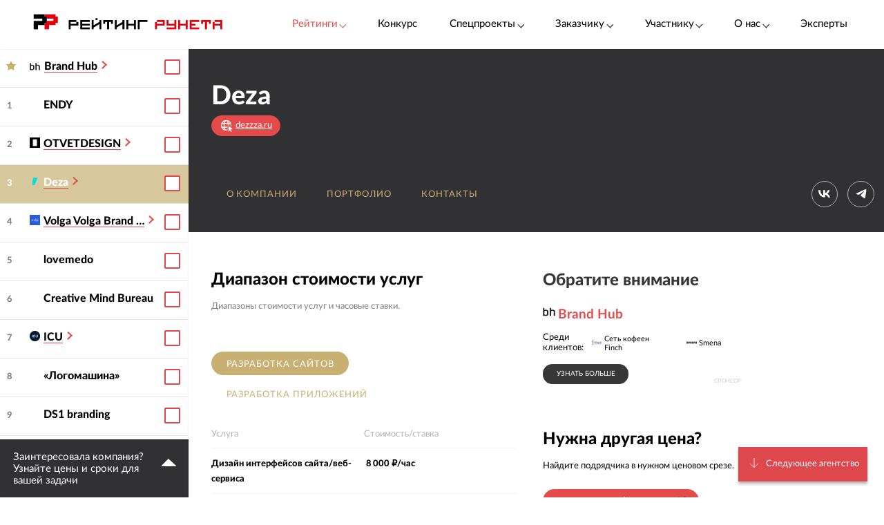

--- FILE ---
content_type: image/svg+xml
request_url: https://ratingruneta.ru/images/issets_banner/staff.svg
body_size: 190
content:
<svg width="23" height="17" viewBox="0 0 23 17" fill="none" xmlns="http://www.w3.org/2000/svg">
<circle cx="7.8348" cy="5.64535" r="3.92855" stroke="#B59852" stroke-width="2"/>
<path d="M14.3177 16.1752C14.3177 12.5296 11.3623 9.57422 7.71671 9.57422C4.07109 9.57422 1.11572 12.5296 1.11572 16.1752" stroke="#B59852" stroke-width="2"/>
<circle cx="15.4111" cy="6.66796" r="3.45703" stroke="#B59852" stroke-width="2"/>
<path d="M21.1156 15.9347C21.1156 12.7266 18.5149 10.126 15.3069 10.126C13.9103 10.126 12.6289 10.6188 11.627 11.4401" stroke="#B59852" stroke-width="2"/>
</svg>


--- FILE ---
content_type: image/svg+xml
request_url: https://ratingruneta.ru/different/icons/brand-hub.svg
body_size: 519
content:
<?xml version="1.0" encoding="utf-8"?>
<!-- Generator: Adobe Illustrator 22.0.1, SVG Export Plug-In . SVG Version: 6.00 Build 0)  -->
<svg version="1.1" id="Слой_1" xmlns="http://www.w3.org/2000/svg" xmlns:xlink="http://www.w3.org/1999/xlink" x="0px" y="0px"
	 viewBox="0 0 40 40" style="enable-background:new 0 0 40 40;" xml:space="preserve">
<style type="text/css">
	.st0{fill:#262626;}
</style>
<path class="st0" d="M37.4,14.7c-1.6-1.5-3.8-2.3-6.7-2.3h-0.5c-2.8,0.1-3.5,1-3.6,1.5h-0.1V6.3H22v27h4.6V18.6c0-0.7,0-2.4,4.1-2.4
	c2,0,4.1,0.6,4.1,2.4v14.7h4.6v-14c0-0.9-0.2-1.7-0.5-2.5C38.5,16,38,15.3,37.4,14.7L37.4,14.7z M9.2,29.9c2,0,4.1-0.7,4.1-2.7v-8.3
	c0-2-2.1-2.7-4.1-2.7c-4.1,0-4.1,1.9-4.1,2.7v8.3C5.1,27.9,5.1,29.9,9.2,29.9z M9.2,12.4c2.9,0,5.1,0.8,6.7,2.3
	c0.6,0.6,1.1,1.3,1.5,2.1c0.4,0.8,0.5,1.7,0.5,2.5v7.4c0,3.4-2.7,7-8.7,7H8.9c-2.9-0.1-3.6-1.4-3.8-1.9H5.1v1.5H0.5v-27h4.6v7.6h0.1
	c0.2-0.5,0.8-1.4,3.6-1.5L9.2,12.4L9.2,12.4z"/>
</svg>


--- FILE ---
content_type: image/svg+xml
request_url: https://ratingruneta.ru/different/icons/forwhat.svg
body_size: 799
content:
<?xml version="1.0" encoding="utf-8"?>
<!-- Generator: Adobe Illustrator 22.0.1, SVG Export Plug-In . SVG Version: 6.00 Build 0)  -->
<svg version="1.1" id="Слой_1" xmlns="http://www.w3.org/2000/svg" xmlns:xlink="http://www.w3.org/1999/xlink" x="0px" y="0px"
	 viewBox="0 0 53 53" style="enable-background:new 0 0 53 53;" xml:space="preserve">
<style type="text/css">
	.st0{fill:#181818;}
</style>
<path id="tSvg134dcd3e50f" class="st0" d="M1.2,42.4c0-10.6,0-21.2,0-31.8c2.3,0,4.7,0,7,0c0,0.6,0,1.2,0,1.8c-1.2,0-2.4,0-3.6,0
	c0,9.4,0,18.9,0,28.3c1.2,0,2.4,0,3.6,0c0,0.6,0,1.2,0,1.8C5.9,42.4,3.5,42.4,1.2,42.4z"/>
<path id="tSvg17f6fbf01ea" class="st0" d="M12.6,36.5c0-5.3,0-10.6,0-16c-0.7,0-1.5,0-2.2,0c0-0.8,0-1.7,0-2.5c0.7,0,1.5,0,2.2,0
	c0-0.3,0-0.6,0-1c0-1.2,0.1-2.1,0.3-2.9c0.2-0.8,0.6-1.5,1.2-1.9c0.6-0.4,1.4-0.7,2.6-0.7c0.4,0,0.8,0,1.1,0.1
	c0.3,0,0.7,0.1,1.1,0.2c0,0.8,0,1.7,0,2.5c-0.2,0-0.4-0.1-0.6-0.1c-0.2,0-0.4-0.1-0.6-0.1c-0.7,0-1.1,0.2-1.3,0.7
	c-0.2,0.4-0.3,1-0.3,1.7c0,0.5,0,1,0,1.5c0.9,0,1.9,0,2.8,0c0,0.8,0,1.7,0,2.5c-0.9,0-1.9,0-2.8,0c0,5.3,0,10.6,0,16
	C14.8,36.5,13.7,36.5,12.6,36.5z"/>
<path id="tSvg18ae88bb67c" class="st0" d="M21.1,23.2c0-1.2,0-2.4,0-3.6c1.2,0,2.3,0,3.5,0c0,1.2,0,2.4,0,3.6
	C23.4,23.2,22.3,23.2,21.1,23.2z M21.1,33.4c0-1.2,0-2.4,0-3.6c1.2,0,2.3,0,3.5,0c0,1.2,0,2.4,0,3.6C23.4,33.4,22.3,33.4,21.1,33.4z
	"/>
<path id="tSvg16452234605" class="st0" d="M29.1,36.5c-1-6.2-2-12.3-3-18.5c0.9,0,1.9,0,2.8,0c0.6,4.5,1.3,9.1,1.9,13.6
	c0.8-4.5,1.6-9.1,2.5-13.6c0.9,0,1.7,0,2.6,0c0.8,4.5,1.6,9,2.5,13.6c0.6-4.5,1.3-9,1.9-13.6c0.9,0,1.9,0,2.8,0
	c-1,6.2-2,12.3-3.1,18.5c-1,0-1.9,0-2.9,0c-0.8-4.4-1.7-8.7-2.5-13.1c-0.8,4.4-1.7,8.7-2.5,13.1C31.1,36.5,30.1,36.5,29.1,36.5z"/>
<path id="tSvgf0bc71fdf4" class="st0" d="M44.7,42.4c0-0.6,0-1.2,0-1.8c1.2,0,2.4,0,3.6,0c0-9.4,0-18.8,0-28.3c-1.2,0-2.4,0-3.6,0
	c0-0.6,0-1.2,0-1.8c2.4,0,4.7,0,7.1,0c0,10.6,0,21.2,0,31.8C49.4,42.4,47.1,42.4,44.7,42.4z"/>
</svg>
